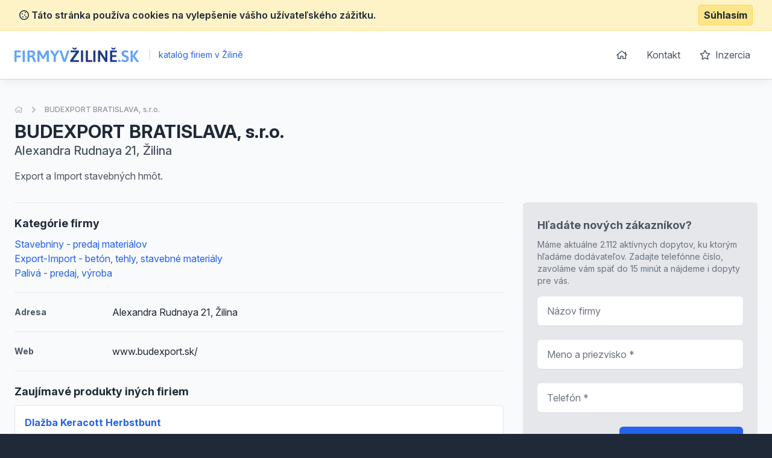

--- FILE ---
content_type: text/html; charset=UTF-8
request_url: https://www.firmyvziline.sk/detail/1319767-budexport-bratislava-sro
body_size: 5265
content:
<!doctype html>
<html lang="sk">
<head>
    <meta charset="UTF-8">
    <meta name="viewport"
          content="width=device-width, user-scalable=no, initial-scale=1.0, maximum-scale=0.85, minimum-scale=0.85">
    <meta http-equiv="X-UA-Compatible" content="ie=edge">

    <link href="/css/app.css?id=8900ecb92d058e36eb14" rel="stylesheet">
    <link href="/css/icons.css?id=3f08f7c7f48793ad7a67" rel="stylesheet">
    <link rel="stylesheet" href="https://rsms.me/inter/inter.css">

    <meta name="robots" content="index,follow" />

        <!-- Google Analytics -->
    <script async src="https://www.googletagmanager.com/gtag/js?id=UA-25308395-2"></script>
    <script>
        window.dataLayer = window.dataLayer || [];

        function gtag() {
            dataLayer.push(arguments);
        }

        gtag('js', new Date());

        gtag('config', 'UA-25308395-2');
    </script>

    <!-- End Google Analytics -->

    <meta name="site_name" content="FirmyVZiline.sk" /><meta property="og:site_name" content="FirmyVZiline.sk" />
    <meta name="url" content="https://www.firmyvziline.sk/detail/1319767-budexport-bratislava-sro" /><meta property="og:url" content="https://www.firmyvziline.sk/detail/1319767-budexport-bratislava-sro" />
    <meta name="locale" content="sk" /><meta property="og:locale" content="sk" />

    <title>BUDEXPORT BRATISLAVA, s.r.o., Žilina &bull; FirmyVZiline.sk</title><meta name="title" content="BUDEXPORT BRATISLAVA, s.r.o., Žilina &bull; FirmyVZiline.sk" /><meta property="og:title" content="BUDEXPORT BRATISLAVA, s.r.o., Žilina &bull; FirmyVZiline.sk" /><meta name="twitter:title" content="BUDEXPORT BRATISLAVA, s.r.o., Žilina &bull; FirmyVZiline.sk" />
    <meta name="description" content="Export a Import stavebných hmôt." /><meta property="og:description" content="Export a Import stavebných hmôt." /><meta name="twitter:description" content="Export a Import stavebných hmôt." />
</head>
<body class="antialiased text-gray-800 bg-gray-800">
<div class="js-cookie-consent cookie-consent bg-yellow-100 border-b border-yellow-200 p-2">
    <div class="container flex mx-auto justify-between items-center">
        <span class="cookie-consent__message font-semibold">
            <i class="far fa-cookie"></i>
            Táto stránka používa cookies na vylepšenie vášho užívateľského zážitku.
        </span>

        <button class="js-cookie-consent-agree cookie-consent__agree font-bold bg-yellow-200 border border-yellow-300 rounded px-2 py-1 hover:bg-black hover:border-gray-600 hover:text-yellow-50">
            Súhlasím
        </button>
    </div>
</div>

    <script>

        window.laravelCookieConsent = (function () {

            const COOKIE_VALUE = 1;
            const COOKIE_DOMAIN = 'www.firmyvziline.sk';

            function consentWithCookies() {
                setCookie('laravel_cookie_consent', COOKIE_VALUE, 7300);
                hideCookieDialog();
            }

            function cookieExists(name) {
                return (document.cookie.split('; ').indexOf(name + '=' + COOKIE_VALUE) !== -1);
            }

            function hideCookieDialog() {
                const dialogs = document.getElementsByClassName('js-cookie-consent');

                for (let i = 0; i < dialogs.length; ++i) {
                    dialogs[i].style.display = 'none';
                }
            }

            function setCookie(name, value, expirationInDays) {
                const date = new Date();
                date.setTime(date.getTime() + (expirationInDays * 24 * 60 * 60 * 1000));
                document.cookie = name + '=' + value
                    + ';expires=' + date.toUTCString()
                    + ';domain=' + COOKIE_DOMAIN
                    + ';path=/'
                    + ';samesite=lax';
            }

            if (cookieExists('laravel_cookie_consent')) {
                hideCookieDialog();
            }

            const buttons = document.getElementsByClassName('js-cookie-consent-agree');

            for (let i = 0; i < buttons.length; ++i) {
                buttons[i].addEventListener('click', consentWithCookies);
            }

            return {
                consentWithCookies: consentWithCookies,
                hideCookieDialog: hideCookieDialog
            };
        })();
    </script>

<div id="app">
    <div class="bg-gray-50">
                <header class="border-b border-gray-300 bg-white shadow-lg-l">
    <div class="container mx-auto">
        <div class="flex md:py-4 py-8 md:justify-between justify-center">
            <div class="flex items-center">
                <a href="/">
                    <img class="h-6" src="https://www.firmyvziline.sk/images/logo_firmyvziline_sk.svg" alt="FirmyVZiline.sk">
                </a>
                <div class="ml-2 text-blue-600 text-sm">
                    <span class="inline-block mx-2 text-blue-200">|</span>
                    katalóg firiem v Žilině
                </div>
            </div>
            <ul class="space-x-1 text-base hidden md:block">
                <li class="inline-block"><a
                            class="transition duration-100 ease-in-out inline-block p-3 rounded-md hover:bg-blue-600 hover:text-white trans text-gray-600 flex items-center"
                            href="https://www.firmyvziline.sk"><i class="far fa-home"></i></a></li>
                <li class="inline-block"><a
                            class="transition duration-100 ease-in-out inline-block p-3 rounded-md hover:bg-blue-600 hover:text-white trans text-gray-600"
                            href="https://www.firmyvziline.sk/kontakt">Kontakt</a></li>
                <li class="inline-block"><a
                            class="transition duration-100 ease-in-out inline-block p-3 rounded-md hover:bg-blue-600 hover:text-white trans text-gray-600"
                            href="https://www.firmyvziline.sk/inzercia"><i class="far fa-star mr-1"></i> Inzercia</a>
                </li>
            </ul>
        </div>
    </div>
</header>

            <section class="mt-10 pb-10">
        <div class="container mx-auto">
            <nav class="flex opacity-75 hidden md:block  mb-2 whitespace-no-wrap" aria-label="Breadcrumb">
                <ol class="flex items-center space-x-2">
                    <li>
                        <div class="flex items-center">
                            <a href="https://www.firmyvziline.sk" class="text-gray-400 text-xs hover:text-gray-500">
                                <i class="far fa-home"></i>
                                <span class="sr-only">Úvodná stránka</span>
                            </a>
                        </div>
                    </li>
                    <li>
                        <div class="flex items-center">
                            <!-- Heroicon name: chevron-right -->
                            <svg class="flex-shrink-0 h-5 w-5 text-gray-400" xmlns="http://www.w3.org/2000/svg" viewBox="0 0 20 20" fill="currentColor" aria-hidden="true">
                                <path fill-rule="evenodd" d="M7.293 14.707a1 1 0 010-1.414L10.586 10 7.293 6.707a1 1 0 011.414-1.414l4 4a1 1 0 010 1.414l-4 4a1 1 0 01-1.414 0z" clip-rule="evenodd"/>
                            </svg>
                            <a href="https://www.firmyvziline.sk/detail/1319767-budexport-bratislava-sro" class="ml-2 text-xs font-medium text-gray-500 hover:text-gray-700">BUDEXPORT BRATISLAVA, s.r.o.</a>
                        </div>
                    </li>
                </ol>
            </nav>
            <div class="flex md:justify-between md:items-center flex-col md:flex-row pt-4 md:pt-0">
                <div class="flex-1 mt-2 md:mt-0">
                    <h1 class="font-bold text-3xl">
                        BUDEXPORT BRATISLAVA, s.r.o.
                    </h1>

                                            <p class="text-xl text-gray-600 font-medium">
                            Alexandra Rudnaya 21, Žilina 
                        </p>
                                    </div>

                            </div>


            <p class="text-gray-600 leading-normal mt-4 pb-4">Export a Import stavebných hmôt.</p>

            <div class="flex -mx-4 mt-4 flex-wrap-reverse lg:flex-wrap">
                <div class="lg:w-2/3 w-full px-4 space-y-5">

                                            <div class="border-t-0 border-gray-150 pt-5 lg:border-t">
                            <h2 class="font-bold mb-2 text-lg">Kategórie firmy</h2>
                            <ul>
                                                                    <li>
                                        <a href="https://www.firmyvziline.sk/stavebniny-predaj-materialov" class="text-blue-600 hover:underline">Stavebniny - predaj materiálov</a>
                                    </li>
                                                                    <li>
                                        <a href="https://www.firmyvziline.sk/export-import-beton-tehly-stavebne-materialy" class="text-blue-600 hover:underline">Export-Import - betón, tehly, stavebné materiály</a>
                                    </li>
                                                                    <li>
                                        <a href="https://www.firmyvziline.sk/paliva-predaj-vyroba" class="text-blue-600 hover:underline">Palivá - predaj, výroba</a>
                                    </li>
                                                            </ul>
                        </div>
                    
                                            <div class="border-t border-gray-150 pt-5 flex items-center">
                            <span class="w-1/5 text-gray-600 font-bold text-sm">
                                Adresa
                            </span>
                            <span>Alexandra Rudnaya 21, Žilina </span>
                        </div>
                    
                                            <div class="border-t border-gray-150 pt-5 flex items-center">
                            <span class="w-1/5 text-gray-600 font-bold text-sm">
                                Web
                            </span>
                            <span>www.budexport.sk/</span>
                        </div>
                    
                    

                                            <div class="border-t border-gray-150 pt-5">
                            <h2 class="font-bold mb-2 text-lg">Zaujímavé produkty iných firiem</h2>

                            <div class="space-y-3">
                                                                    <div class="bg-white rounded-md border justify-between border-gray-150 flex">
    <div class="p-4">
        <h3 class="text-blue-600 hover:underline font-bold mb-2">
            <a href="https://www.firmyvziline.sk/detail-nabidky/155111-dlazba-keracott-herbstbunt">Dlažba Keracott Herbstbunt</a>
        </h3>


        
        <ul class="text-sm mt-2 text-gray-500">
                        <li>
                <strong>Lokalita:</strong> Šoporňa
            </li>

                                            </ul>
    </div>
    </div>                                                                    <div class="bg-white rounded-md border justify-between border-gray-150 flex">
    <div class="p-4">
        <h3 class="text-blue-600 hover:underline font-bold mb-2">
            <a href="https://www.firmyvziline.sk/detail-nabidky/143441-velkoformatova-taska-futura">Veľkoformátová taška Futura</a>
        </h3>


        
        <ul class="text-sm mt-2 text-gray-500">
                        <li>
                <strong>Lokalita:</strong> Prešov
            </li>

                                            </ul>
    </div>
    </div>                                                                    <div class="bg-white rounded-md border justify-between border-gray-150 flex">
    <div class="p-4">
        <h3 class="text-blue-600 hover:underline font-bold mb-2">
            <a href="https://www.firmyvziline.sk/detail-nabidky/151799-stavebny-vratok-minor-base">Stavebný vrátok Minor Base</a>
        </h3>


        
        <ul class="text-sm mt-2 text-gray-500">
                        <li>
                <strong>Lokalita:</strong> Bratislava
            </li>

                                            </ul>
    </div>
    </div>                                                                    <div class="bg-white rounded-md border justify-between border-gray-150 flex">
    <div class="p-4">
        <h3 class="text-blue-600 hover:underline font-bold mb-2">
            <a href="https://www.firmyvziline.sk/detail-nabidky/170537-vyroba-bionafty-fame">Výroba bionafty Fame</a>
        </h3>


        
        <ul class="text-sm mt-2 text-gray-500">
                        <li>
                <strong>Lokalita:</strong> Handlová
            </li>

                                            </ul>
    </div>
    </div>                                                                    <div class="bg-white rounded-md border justify-between border-gray-150 flex">
    <div class="p-4">
        <h3 class="text-blue-600 hover:underline font-bold mb-2">
            <a href="https://www.firmyvziline.sk/detail-nabidky/165961-drevene-schody">Drevené schody</a>
        </h3>


        
        <ul class="text-sm mt-2 text-gray-500">
                        <li>
                <strong>Lokalita:</strong> Pezinok
            </li>

                                            </ul>
    </div>
    </div>                                                                    <div class="bg-white rounded-md border justify-between border-gray-150 flex">
    <div class="p-4">
        <h3 class="text-blue-600 hover:underline font-bold mb-2">
            <a href="https://www.firmyvziline.sk/detail-nabidky/151683-hladitko-stropne">Hladítko stropné</a>
        </h3>


        
        <ul class="text-sm mt-2 text-gray-500">
                        <li>
                <strong>Lokalita:</strong> Bratislava
            </li>

                                            </ul>
    </div>
    </div>                                                                    <div class="bg-white rounded-md border justify-between border-gray-150 flex">
    <div class="p-4">
        <h3 class="text-blue-600 hover:underline font-bold mb-2">
            <a href="https://www.firmyvziline.sk/detail-nabidky/155135-prirodny-kamen-wl5s-rough-gold-green">Prírodný kameň WL5S Rough Gold Green</a>
        </h3>


        
        <ul class="text-sm mt-2 text-gray-500">
                        <li>
                <strong>Lokalita:</strong> Šoporňa
            </li>

                                            </ul>
    </div>
    </div>                                                                    <div class="bg-white rounded-md border justify-between border-gray-150 flex">
    <div class="p-4">
        <h3 class="text-blue-600 hover:underline font-bold mb-2">
            <a href="https://www.firmyvziline.sk/detail-nabidky/164783-dlazdica-zahradna">Dlaždica záhradná </a>
        </h3>


        
        <ul class="text-sm mt-2 text-gray-500">
                        <li>
                <strong>Lokalita:</strong> Lozorno
            </li>

                                            </ul>
    </div>
    </div>                                                                    <div class="bg-white rounded-md border justify-between border-gray-150 flex">
    <div class="p-4">
        <h3 class="text-blue-600 hover:underline font-bold mb-2">
            <a href="https://www.firmyvziline.sk/detail-nabidky/170037-tepelne-izolacie">Tepelné izolácie</a>
        </h3>


        
        <ul class="text-sm mt-2 text-gray-500">
                        <li>
                <strong>Lokalita:</strong> Hrubý Šúr
            </li>

                                            </ul>
    </div>
    </div>                                                                    <div class="bg-white rounded-md border justify-between border-gray-150 flex">
    <div class="p-4">
        <h3 class="text-blue-600 hover:underline font-bold mb-2">
            <a href="https://www.firmyvziline.sk/detail-nabidky/151707-ochranna-prilba">Ochranná prilba</a>
        </h3>


        
        <ul class="text-sm mt-2 text-gray-500">
                        <li>
                <strong>Lokalita:</strong> Bratislava
            </li>

                                            </ul>
    </div>
    </div>                                                            </div>
                        </div>
                    
                    
                </div>

                <div class="lg:w-1/3 mb-4 w-full px-4">
                    <div class="sticky" style="top: 1rem;">
                        <div class="bg-white p-6 rounded-md bg-gray-200">
                            <div class="max-w-lg mx-auto lg:max-w-none">
                                <h2 class="font-bold mb-2 text-lg text-gray-600">Hľadáte nových zákazníkov?</h2>
                                <p class="text-sm text-gray-500 mb-4">Máme aktuálne 2.112 aktívnych dopytov, ku ktorým hľadáme dodávateľov. Zadajte telefónne číslo, zavoláme vám späť do 15 minút a nájdeme i dopyty pre vás.</p>
                                <form action="https://www.firmyvziline.sk/lead-form" method="POST" class="grid grid-cols-1 gap-y-6">
                                    <input type="hidden" name="_token" value="0m7WwdAsW6DDq1yiF35sTqvre0fPJtctjXZ3LMXW">
                                    <input type="hidden" name="form"
                                           value="App\Http\LeadForms\DetailLeadForm">

                                    <div>
    <label for="firm_title" class="sr-only">
        Názov firmy

            </label>
    <input type="text"
                      name="firm_title"
           id="firm_title"
                      class="block w-full shadow-sm py-3 px-4 placeholder-gray-500 focus:ring-blue-500 rounded-md focus:border-blue-500 border-gray-300 cursor-text "
           value=""
           placeholder="Názov firmy">

    </div>                                    <div>
    <label for="contact_person" class="sr-only">
        Meno a priezvisko

                    <span class="ml-1 text-red-600 inline-block text-sm">*</span>
            </label>
    <input type="text"
                      name="contact_person"
           id="contact_person"
                      class="block w-full shadow-sm py-3 px-4 placeholder-gray-500 focus:ring-blue-500 rounded-md focus:border-blue-500 border-gray-300 cursor-text "
           value=""
           placeholder="Meno a priezvisko *">

    </div>                                    <div>
    <label for="phone_number" class="sr-only">
        Telefón

                    <span class="ml-1 text-red-600 inline-block text-sm">*</span>
            </label>
    <input type="text"
                      name="phone_number"
           id="phone_number"
                      class="block w-full shadow-sm py-3 px-4 placeholder-gray-500 focus:ring-blue-500 rounded-md focus:border-blue-500 border-gray-300 cursor-text "
           value=""
           placeholder="Telefón *">

    </div>                                    <div class="text-right">
                                        <button
                                                v-captcha-button
                                                type="submit"
                                                class="inline-flex justify-center py-3 px-6 border border-transparent shadow-sm text-base font-medium rounded-md text-white bg-blue-600 hover:bg-blue-700 focus:outline-none focus:ring-2 focus:ring-offset-2 focus:ring-blue-500">
                                            Získať nové zákazky                                        </button>
                                    </div>
                                </form>
                            </div>
                        </div>
                    </div>
                </div>
            </div>
        </div>
    </section>
    </div>
    <footer class="bg-gray-800" aria-labelledby="footerHeading">
    <h2 id="footerHeading" class="sr-only">Footer</h2>
    <div class="max-w-7xl mx-auto lg:py-12 md:py-6 py-2 px-4 sm:px-6 lg:px-8">
        <div class="xl:grid xl:grid-cols-3 xl:gap-8">
            <div class="mt-12 md:mt-0">
                <h3 class="text-sm font-semibold text-gray-400 tracking-wider uppercase">
                    Odkazy
                </h3>
                <ul class="mt-4 space-y-4">
                    <li>
                        <a href="https://www.firmyvziline.sk" class="text-base text-gray-300 hover:text-white">
                            Úvodná stránka
                        </a>
                    </li>

                    <li>
                        <a href="https://www.firmyvziline.sk/obchodne-podmienky" class="text-base text-gray-300 hover:text-white">
                            Obchodné podmienky
                        </a>
                    </li>

                    <li>
                        <a href="https://www.firmyvziline.sk/inzercia" class="text-base text-gray-300 hover:text-white">
                            Inzercia
                        </a>
                    </li>

                    <li>
                        <a href="https://www.firmyvziline.sk/kontakt" class="text-base text-gray-300 hover:text-white">
                            Kontakty
                        </a>
                    </li>

                                            <li>
                            <a href="https://www.firmyvziline.sk/a" class="text-base text-gray-300 hover:text-white">
                                Register kategórii
                            </a>
                        </li>

                        <li>
                            <a href="https://www.firmyvziline.sk/a/produkty" class="text-base text-gray-300 hover:text-white">
                                Register produktov
                            </a>
                        </li>
                                    </ul>
            </div>

            <div class="mt-12 md:mt-0">
                <h3 class="text-sm font-semibold text-gray-400 tracking-wider uppercase">
                    Kontakt
                </h3>

                <p class="mt-4 text-gray-300">
                    <strong>B2M.CZ s.r.o.</strong> <br>
                    Šafránkova 1243/3<br>
                    155 00 Praha 5<br><br>
                    IČO: 27455971<br>
                    DIČ: CZ27455971<br><br>
                    +421 322 633 101, info@b2m.cz
                </p>

            </div>
            <div class="mt-8 xl:mt-0">
                <h3 class="text-sm font-semibold text-gray-400 tracking-wider uppercase">
                    Chcete sa pridať do nášho katalógu?
                </h3>
                <p class="mt-4 text-base text-gray-300">
                    Nechajte nám na vás kontakt a my sa vám ozveme s informáciami, ako sa zaregistrovať do siete katalógov B2M.CZ.
                </p>
                <form action="https://www.firmyvziline.sk/lead-form" method="POST" class="mt-4 sm:flex sm:max-w-md">
                    <input type="hidden" name="_token" value="0m7WwdAsW6DDq1yiF35sTqvre0fPJtctjXZ3LMXW">                    <input type="hidden" name="form"
                           value="App\Http\LeadForms\FooterLeadForm">
                    <div>
    <label for="phone_number" class="sr-only">
        Telefón

                    <span class="ml-1 text-red-600 inline-block text-sm">*</span>
            </label>
    <input type="text"
                      name="phone_number"
           id="phone_number"
                      class="block w-full shadow-sm py-3 px-4 placeholder-gray-500 focus:ring-blue-500 rounded-md focus:border-blue-500 border-gray-300 cursor-text "
           value=""
           placeholder="Zadajte váš telefón *">

    </div>                    <div class="mt-3 rounded-md sm:mt-0 sm:ml-3 sm:flex-shrink-0">
                        <button
                                v-captcha-button
                                type="submit"
                                class="w-full bg-indigo-500 border border-transparent rounded-md py-3 px-4 flex items-center justify-center text-base font-medium text-white hover:bg-indigo-600 focus:outline-none focus:ring-2 focus:ring-offset-2 focus:ring-offset-gray-800 focus:ring-indigo-500">
                            Ozvite sa mi
                        </button>
                    </div>
                </form>
            </div>
        </div>
        <div class="mt-8 border-t border-gray-700 pt-8 md:flex md:items-center md:justify-between">
            <div class="mt-8 text-base text-gray-400 md:mt-0 md:order-1 text-left">
                © 2001–2026
                B2M.CZ s.r.o. rada <a href="https://www.b2m.cz/pomahame" class="underline hover:no-underline" target="_blank">poskytuje pomoc</a> potrebným ♥️.  Všetky práva vyhradené.
                <div class="text-sm mt-2">
                    Táto stránka v rámci poskytovania služieb využíva <a href="https://www.firmyvziline.sk/cookies" class="underline hover:no-underline">cookies</a>. Nastavenie používania a dostupnosti cookies môžete upraviť v nastaveniach prehliadača.
                    <br>
                    Chránime vaše osobné údaje v súlade s nariadením Európskej Únie GDPR. Detaily <a href="https://www.firmyvziline.sk/ochrana-osobnych-udajov" class="underline hover:no-underline">tu</a>.
                </div>

            </div>
        </div>
</footer>
</div>

<script>
    window._lang = 'sk';
    window.captchaSiteKey = '6LfQDSMaAAAAADPAmSkgiNP1UQnR3QFjvNJZPkt6';
</script>
<script src="/js/app.js?id=9bb3b76f204cc726370b"></script>
    <script src="https://www.firmyvziline.sk/js/vendor/fancybox.js" defer></script>
</body>
</html>


--- FILE ---
content_type: image/svg+xml
request_url: https://www.firmyvziline.sk/images/logo_firmyvziline_sk.svg
body_size: 2440
content:
<?xml version="1.0" encoding="utf-8"?>
<!-- Generator: Adobe Illustrator 24.2.0, SVG Export Plug-In . SVG Version: 6.00 Build 0)  -->
<svg version="1.1" id="Vrstva_1" xmlns="http://www.w3.org/2000/svg" xmlns:xlink="http://www.w3.org/1999/xlink" x="0px" y="0px"
	 viewBox="0 0 576.7 67.3" style="enable-background:new 0 0 576.7 67.3;" xml:space="preserve">
<style type="text/css">
	.st0{fill:#60A5FA;}
	.st1{fill:#1E3A8A;}
</style>
<g>
	<path class="st0" d="M0,64.6V15.9c-0.1-0.8,0.2-1.6,0.7-2.2c0.6-0.5,1.4-0.7,2.1-0.6h24.8c0.6,0,1.2,0.2,1.6,0.8
		c0.4,0.8,0.6,1.7,0.5,2.5v2c0.1,0.9-0.1,1.7-0.5,2.5c-0.4,0.5-0.9,0.8-1.6,0.8H10v15.4h16.8c0.6,0,1.2,0.3,1.6,0.8
		c0.4,0.8,0.6,1.7,0.5,2.5v2c0.1,0.9-0.1,1.7-0.5,2.5c-0.3,0.5-0.9,0.8-1.6,0.8H10v19c0,0.7-0.4,1.4-1,1.7c-1,0.4-2,0.6-3.1,0.5H4
		C1.4,66.9,0,66.1,0,64.6z"/>
	<path class="st0" d="M37.9,64.6V15.2c0-1.5,1.4-2.3,4.1-2.3H44c2.7,0,4.1,0.8,4.1,2.3v49.5c0,1.5-1.4,2.3-4.1,2.3H42
		C39.3,66.9,37.9,66.2,37.9,64.6z"/>
	<path class="st0" d="M59.9,64.6V15.9c-0.1-0.8,0.2-1.5,0.7-2.1c0.6-0.5,1.3-0.8,2.1-0.7h14.2c6.4,0,11.1,1.2,14.2,3.5
		c3.1,2.3,4.6,5.9,4.6,10.6c0.1,2.7-0.8,5.4-2.4,7.7c-1.7,2.2-3.9,3.9-6.5,4.8V40c1.3,0.6,2.4,1.5,3.2,2.8c1.1,1.6,2.1,3.3,2.8,5.2
		l6.5,16.2c0.1,0.4,0.2,0.9,0.3,1.3c0,1-1.4,1.4-4.1,1.4h-2.3c-2.3,0-3.6-0.5-4-1.4l-6-15c-0.6-1.7-1.7-3.3-3.2-4.4
		c-1.7-0.9-3.7-1.4-5.7-1.2h-4.4v19.8c0,1.5-1.4,2.2-4.1,2.2H64C61.2,66.9,59.9,66.1,59.9,64.6z M78.2,36.2c1.9,0,3.8-0.8,5.1-2.3
		c1.4-1.4,2.2-3.3,2.1-5.3c0.1-1.9-0.6-3.8-2.1-5.1c-1.6-1.3-3.6-1.9-5.7-1.8h-7.7v14.5L78.2,36.2z"/>
	<path class="st0" d="M129,51.8l-10.9-19.2c-0.7-1-1.3-2-1.8-3.1l-0.3,0.1c0,0.9,0.1,2.2,0.1,3.9v31.2c0,1.5-1.4,2.2-4.1,2.2h-1.7
		c-2.7,0-4.1-0.7-4.1-2.2V15.2c0-1.5,1.4-2.2,4.1-2.2h3.6c2.2,0,3.6,0.6,4.3,1.8l13.3,23.5c0.5,0.8,0.9,1.7,1.2,2.5
		c0.3-0.9,0.7-1.8,1.2-2.6l13.4-23.4c0.7-1.2,2.1-1.8,4.2-1.8h3.5c2.7,0,4.1,0.7,4.1,2.2v49.5c0,1.5-1.4,2.2-4.1,2.2h-1.7
		c-2.7,0-4.1-0.7-4.1-2.2v-31c0-1.7,0-3,0.1-3.9l-0.3-0.1c-0.5,1.1-1.1,2.1-1.8,3.1l-10.8,19.1c-0.6,0.9-1.6,1.4-2.6,1.3h-2.4
		C130.6,53.2,129.6,52.7,129,51.8z"/>
	<path class="st0" d="M181.5,64.6V40.4L166,16.2c-0.4-0.5-0.7-1.1-0.8-1.8c0-1,1.5-1.5,4.4-1.5h2.4c2.1,0,3.5,0.5,4.1,1.4l10.5,17.2
		l10.6-17.3c0.6-0.9,2-1.3,4.2-1.3h2c2.8,0,4.2,0.5,4.2,1.5c-0.1,0.6-0.3,1.2-0.7,1.8l-15.5,24.4v24c0,1.5-1.4,2.2-4.1,2.2h-1.9
		C182.9,66.8,181.5,66.1,181.5,64.6z"/>
	<path class="st0" d="M226,65.4l-16.9-49.6c-0.1-0.4-0.2-0.9-0.3-1.3c0-1,1.4-1.5,4.2-1.5h2c2.2,0,3.6,0.6,4,1.8l10.8,32.9
		c0.8,2.3,1.3,4.7,1.7,7.1h0.2c0.4-2.4,1-4.8,1.8-7.1l10.9-32.9c0.4-1.2,1.7-1.8,4-1.8h1.6c2.8,0,4.1,0.5,4.1,1.5
		c0,0.4-0.1,0.9-0.2,1.3l-16.9,49.7c-0.4,1-1.7,1.4-3.9,1.4h-3.4C227.6,66.9,226.4,66.4,226,65.4z"/>
	<path class="st1" d="M258.4,64.5c-0.5-1.2-0.8-2.4-0.9-3.7c0-0.3,0-0.5,0.2-0.8l27.6-38.4h-23.4c-0.6,0-1.2-0.3-1.6-0.8
		c-0.4-0.8-0.6-1.7-0.5-2.6v-1.8c-0.1-0.9,0.1-1.8,0.5-2.6c0.3-0.5,0.9-0.8,1.6-0.8h35c0.5,0,1,0.8,1.6,2.3c0.5,1.2,0.8,2.4,0.9,3.7
		c0,0.4-0.1,0.7-0.3,1.1l-27.4,38h25.6c0.6,0,1.2,0.3,1.5,0.8c0.4,0.8,0.5,1.7,0.5,2.6v1.8c0.1,0.9-0.1,1.8-0.5,2.6
		c-0.3,0.5-0.9,0.8-1.5,0.8h-37.1C259.6,66.7,259,66,258.4,64.5z M274.4,8.9c-0.8-0.4-1.5-0.9-2.1-1.6l-3.6-4.7
		c-0.4-0.4-0.7-0.9-0.8-1.5c0-0.4,0.3-0.7,0.6-0.8c0.7-0.2,1.5-0.3,2.2-0.2c0.8,0,1.7,0.1,2.5,0.2c0.7,0.2,1.3,0.5,1.9,0.9l3.6,2.8
		l3.7-2.8c0.5-0.4,1.1-0.8,1.8-0.9c0.8-0.2,1.7-0.2,2.5-0.2c0.8,0,1.5,0,2.3,0.2c0.4,0.1,0.6,0.4,0.6,0.8c-0.1,0.6-0.4,1.2-0.8,1.6
		l-3.5,4.6c-0.5,0.7-1.2,1.3-2,1.6c-1.1,0.3-2.2,0.5-3.3,0.4h-2.1C276.6,9.3,275.5,9.2,274.4,8.9L274.4,8.9z"/>
	<path class="st1" d="M308.1,64.6V15.2c0-1.5,1.4-2.3,4.1-2.3h1.9c2.7,0,4.1,0.8,4.1,2.3v49.5c0,1.5-1.4,2.3-4.1,2.3h-1.9
		C309.5,66.9,308.1,66.2,308.1,64.6z"/>
	<path class="st1" d="M331.1,66c-0.5-0.6-0.8-1.4-0.7-2.1V15.2c0-1.5,1.4-2.2,4.1-2.2h1.9c1.1-0.1,2.1,0.1,3.1,0.5
		c0.6,0.3,1,1,1,1.7v43h18.2c0.6,0,1.2,0.3,1.5,0.8c0.4,0.8,0.5,1.6,0.5,2.5v2c0.1,0.9-0.1,1.7-0.5,2.5c-0.3,0.5-0.9,0.8-1.5,0.8
		h-25.4C332.4,66.8,331.7,66.5,331.1,66z"/>
	<path class="st1" d="M365.3,64.6V15.2c0-1.5,1.4-2.3,4.1-2.3h1.9c2.7,0,4.1,0.8,4.1,2.3v49.5c0,1.5-1.4,2.3-4.1,2.3h-1.9
		C366.7,66.9,365.3,66.2,365.3,64.6z"/>
	<path class="st1" d="M387.1,64.6V15.2c0-1.5,1.4-2.2,4-2.2h2.8c0.9,0,1.8,0.1,2.7,0.4c0.7,0.3,1.3,0.8,1.6,1.5l19.6,30
		c1,1.5,1.9,3,2.7,4.6l0.3-0.1c-0.1-1.2-0.1-2.9-0.1-5.2V15.2c0-1.5,1.4-2.2,4.1-2.2h1.7c2.7,0,4.1,0.7,4.1,2.2v49.5
		c0,1.5-1.4,2.2-4.1,2.2H424c-0.9,0-1.7-0.1-2.6-0.4c-0.7-0.3-1.2-0.8-1.6-1.4l-20.1-30.5c-1-1.4-1.9-2.9-2.7-4.5l-0.3,0.1
		c0.1,1.2,0.1,2.9,0.1,5.2v29.3c0,1.5-1.4,2.2-4.1,2.2h-1.7C388.4,66.9,387.1,66.1,387.1,64.6z"/>
	<path class="st1" d="M443.4,66c-0.5-0.6-0.8-1.4-0.7-2.1v-48c-0.1-0.8,0.2-1.6,0.7-2.2c0.6-0.5,1.4-0.7,2.1-0.6h26.8
		c0.6,0,1.2,0.2,1.6,0.8c0.4,0.8,0.6,1.7,0.5,2.5v2c0.1,0.9-0.1,1.7-0.5,2.5c-0.4,0.5-0.9,0.8-1.6,0.8h-19.6V35h17.5
		c0.6,0,1.2,0.2,1.6,0.8c0.4,0.8,0.6,1.7,0.5,2.5v2c0.1,0.9-0.1,1.7-0.5,2.5c-0.3,0.5-0.9,0.8-1.6,0.8h-17.5v14.5h19.7
		c0.6,0,1.2,0.2,1.6,0.8c0.4,0.8,0.6,1.6,0.5,2.5v2c0.1,0.9-0.1,1.7-0.5,2.5c-0.3,0.5-0.9,0.8-1.6,0.8h-26.9
		C444.8,66.8,444,66.5,443.4,66z M454.2,8.9c-0.8-0.4-1.5-0.9-2.1-1.6l-3.5-4.7c-0.4-0.4-0.7-0.9-0.8-1.5c0-0.4,0.3-0.7,0.6-0.8
		c0.7-0.2,1.5-0.3,2.2-0.2c0.8,0,1.6,0.1,2.5,0.2c0.7,0.2,1.3,0.5,1.9,0.9l3.6,2.8l3.7-2.8c0.5-0.4,1.2-0.8,1.9-0.9
		c0.8-0.2,1.7-0.2,2.5-0.2c0.7,0,1.5,0,2.2,0.2c0.4,0.1,0.6,0.4,0.6,0.8c-0.1,0.6-0.4,1.2-0.8,1.6L465,7.2c-0.5,0.7-1.2,1.3-2,1.6
		c-1.1,0.3-2.2,0.5-3.3,0.4h-2.1C456.4,9.3,455.3,9.2,454.2,8.9z"/>
	<path class="st0" d="M480.7,64.6v-6.4c0-1.4,1.4-2.1,4.1-2.1h2.1c2.7,0,4,0.7,4,2.1v6.4c0,1.5-1.4,2.2-4,2.2h-2.1
		C482,66.9,480.7,66.1,480.7,64.6z"/>
	<path class="st0" d="M503.5,66.2c-2.2-0.5-4.3-1.4-6.2-2.7c-1.3-1-1.9-1.8-1.9-2.6c0.1-1.3,0.7-2.6,1.5-3.6c1-1.4,1.9-2.2,2.5-2.2
		c0.7,0.2,1.3,0.4,1.9,0.8c1.5,0.8,3.1,1.5,4.7,2c1.7,0.5,3.5,0.8,5.4,0.8c2.1,0.1,4.1-0.5,5.8-1.7c1.6-1.1,2.5-3,2.3-4.9
		c0-1.3-0.4-2.5-1.2-3.5c-0.8-1-1.8-1.8-3-2.4c-1.2-0.6-2.8-1.4-4.9-2.3l-2.7-1.2c-2.1-0.9-4.1-2-5.9-3.3c-1.6-1.2-3-2.8-3.9-4.6
		c-1.1-2.3-1.6-4.8-1.5-7.3c-0.1-2.9,0.8-5.8,2.4-8.2c1.6-2.3,3.9-4.1,6.5-5.1c2.8-1.1,5.8-1.7,8.9-1.7c2.2,0,4.5,0.3,6.7,0.8
		c1.8,0.4,3.5,1.1,5,2.1c1.1,0.8,1.6,1.5,1.6,2.3c-0.1,1.3-0.6,2.5-1.3,3.6c-0.9,1.5-1.6,2.2-2.3,2.2c-0.4-0.1-0.8-0.2-1.2-0.4
		c-0.6-0.3-1-0.5-1.3-0.6c-2.1-0.9-4.3-1.3-6.5-1.3c-2.8,0-4.8,0.6-6.1,1.7c-1.3,1-2,2.5-2,4.2c-0.1,1.3,0.4,2.6,1.2,3.6
		c0.8,0.9,1.7,1.7,2.8,2.3c1.1,0.6,2.8,1.3,5,2.1c2.5,1,4.9,2.1,7.2,3.5c2,1.2,3.6,2.8,4.9,4.8c1.4,2.4,2.1,5.1,2,7.9
		c0,5.3-1.6,9.4-4.9,12.1c-3.5,2.7-7.8,4.2-12.3,4C509.6,67.3,506.5,66.9,503.5,66.2z"/>
	<path class="st0" d="M537.7,64.6V15.2c0-1.5,1.4-2.2,4.1-2.2h1.9c2.8,0,4.1,0.7,4.1,2.2v21.6h0.3l15.2-22.4
		c0.6-0.9,2.1-1.3,4.4-1.3h2.7c0.9,0,1.9,0.1,2.8,0.3c0.6,0.2,0.9,0.5,0.9,0.8c0,0.6-0.3,1.1-0.6,1.6l-16.3,23.1l19,25.6
		c0.3,0.4,0.5,0.9,0.6,1.4c0,0.8-1.3,1.2-4,1.2h-3.2c-2.4,0-3.9-0.4-4.5-1.3l-16.9-23.8h-0.3v22.8c0,1.5-1.4,2.2-4.1,2.2h-1.9
		C539,66.9,537.7,66.1,537.7,64.6z"/>
</g>
</svg>
